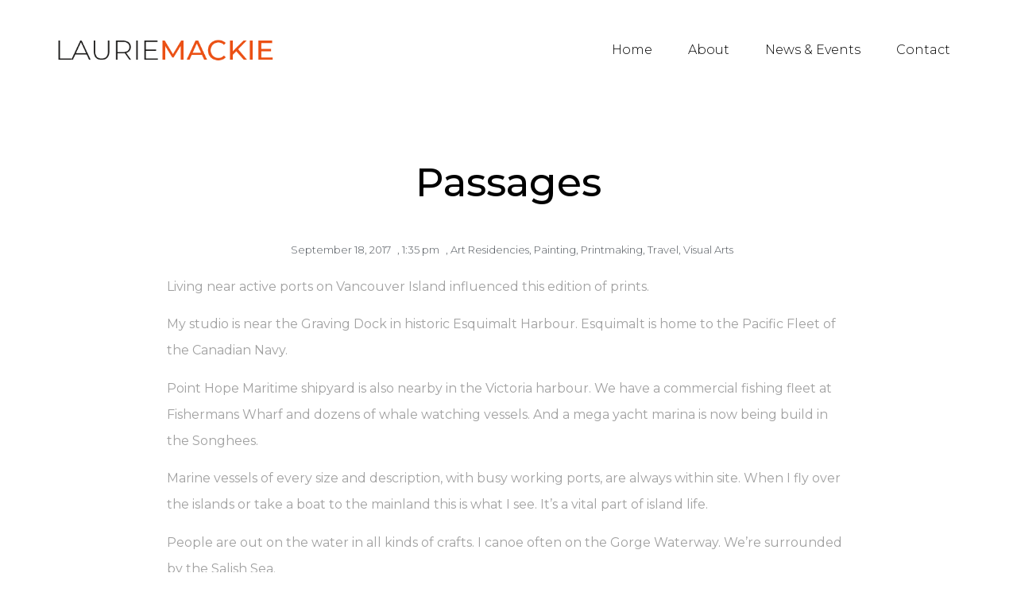

--- FILE ---
content_type: text/css
request_url: http://lauriemackie.com/wp-content/uploads/elementor/css/post-206.css?ver=1728075967
body_size: 1060
content:
.elementor-206 .elementor-element.elementor-element-4eecbf45 > .elementor-container{max-width:880px;}.elementor-206 .elementor-element.elementor-element-4eecbf45{margin-top:0px;margin-bottom:0px;}.elementor-206 .elementor-element.elementor-element-6aebe6d7 > .elementor-widget-container{margin:-70px 0px 0px 0px;}.elementor-206 .elementor-element.elementor-element-3ca49785{text-align:center;}.elementor-206 .elementor-element.elementor-element-3ca49785 .elementor-heading-title{color:#000000;font-family:"Montserrat", Sans-serif;font-size:50px;font-weight:500;}.elementor-206 .elementor-element.elementor-element-3ca49785 > .elementor-widget-container{margin:50px 0px 30px 0px;}.elementor-206 .elementor-element.elementor-element-151ef416 .elementor-icon-list-items:not(.elementor-inline-items) .elementor-icon-list-item:not(:last-child){padding-bottom:calc(0px/2);}.elementor-206 .elementor-element.elementor-element-151ef416 .elementor-icon-list-items:not(.elementor-inline-items) .elementor-icon-list-item:not(:first-child){margin-top:calc(0px/2);}.elementor-206 .elementor-element.elementor-element-151ef416 .elementor-icon-list-items.elementor-inline-items .elementor-icon-list-item{margin-right:calc(0px/2);margin-left:calc(0px/2);}.elementor-206 .elementor-element.elementor-element-151ef416 .elementor-icon-list-items.elementor-inline-items{margin-right:calc(-0px/2);margin-left:calc(-0px/2);}body.rtl .elementor-206 .elementor-element.elementor-element-151ef416 .elementor-icon-list-items.elementor-inline-items .elementor-icon-list-item:after{left:calc(-0px/2);}body:not(.rtl) .elementor-206 .elementor-element.elementor-element-151ef416 .elementor-icon-list-items.elementor-inline-items .elementor-icon-list-item:after{right:calc(-0px/2);}.elementor-206 .elementor-element.elementor-element-151ef416 .elementor-icon-list-icon i{color:#54595f;font-size:13px;}.elementor-206 .elementor-element.elementor-element-151ef416 .elementor-icon-list-icon svg{fill:#54595f;--e-icon-list-icon-size:13px;}.elementor-206 .elementor-element.elementor-element-151ef416 .elementor-icon-list-icon{width:13px;}body:not(.rtl) .elementor-206 .elementor-element.elementor-element-151ef416 .elementor-icon-list-text{padding-left:8px;}body.rtl .elementor-206 .elementor-element.elementor-element-151ef416 .elementor-icon-list-text{padding-right:8px;}.elementor-206 .elementor-element.elementor-element-151ef416 .elementor-icon-list-text, .elementor-206 .elementor-element.elementor-element-151ef416 .elementor-icon-list-text a{color:#54595f;}.elementor-206 .elementor-element.elementor-element-151ef416 .elementor-icon-list-item{font-size:13px;font-weight:300;}.elementor-206 .elementor-element.elementor-element-4391af0f .elementor-widget-container{color:#54595f;font-size:19px;font-weight:500;line-height:1.8em;}.elementor-206 .elementor-element.elementor-element-4391af0f > .elementor-widget-container{margin:30px 0px 30px 0px;}.elementor-206 .elementor-element.elementor-element-1fa74dcd{line-height:2.1em;}.elementor-206 .elementor-element.elementor-element-7aef3a04 > .elementor-container > .elementor-column > .elementor-widget-wrap{align-content:center;align-items:center;}.elementor-206 .elementor-element.elementor-element-fcea836 .elementor-heading-title{color:#000000;font-family:"Montserrat", Sans-serif;text-transform:uppercase;}.elementor-206 .elementor-element.elementor-element-28aac4f7{--alignment:right;--grid-side-margin:10px;--grid-column-gap:10px;--grid-row-gap:10px;}.elementor-206 .elementor-element.elementor-element-28aac4f7 .elementor-share-btn{font-size:calc(0.8px * 10);}.elementor-206 .elementor-element.elementor-element-28aac4f7 .elementor-share-btn__icon{--e-share-buttons-icon-size:2em;}.elementor-206 .elementor-element.elementor-element-28aac4f7 .elementor-share-btn__title{font-family:"Montserrat", Sans-serif;text-transform:uppercase;}.elementor-206 .elementor-element.elementor-element-4d1e8016{--divider-border-style:dotted;--divider-color:#000;--divider-border-width:1px;}.elementor-206 .elementor-element.elementor-element-4d1e8016 .elementor-divider-separator{width:100%;}.elementor-206 .elementor-element.elementor-element-4d1e8016 .elementor-divider{padding-block-start:28px;padding-block-end:28px;}@media(max-width:1024px){ .elementor-206 .elementor-element.elementor-element-28aac4f7{--grid-side-margin:10px;--grid-column-gap:10px;--grid-row-gap:20px;--grid-bottom-margin:20px;}}@media(max-width:767px){.elementor-206 .elementor-element.elementor-element-3ca49785 .elementor-heading-title{font-size:33px;}.elementor-206 .elementor-element.elementor-element-151ef416 .elementor-icon-list-items:not(.elementor-inline-items) .elementor-icon-list-item:not(:last-child){padding-bottom:calc(15px/2);}.elementor-206 .elementor-element.elementor-element-151ef416 .elementor-icon-list-items:not(.elementor-inline-items) .elementor-icon-list-item:not(:first-child){margin-top:calc(15px/2);}.elementor-206 .elementor-element.elementor-element-151ef416 .elementor-icon-list-items.elementor-inline-items .elementor-icon-list-item{margin-right:calc(15px/2);margin-left:calc(15px/2);}.elementor-206 .elementor-element.elementor-element-151ef416 .elementor-icon-list-items.elementor-inline-items{margin-right:calc(-15px/2);margin-left:calc(-15px/2);}body.rtl .elementor-206 .elementor-element.elementor-element-151ef416 .elementor-icon-list-items.elementor-inline-items .elementor-icon-list-item:after{left:calc(-15px/2);}body:not(.rtl) .elementor-206 .elementor-element.elementor-element-151ef416 .elementor-icon-list-items.elementor-inline-items .elementor-icon-list-item:after{right:calc(-15px/2);}.elementor-206 .elementor-element.elementor-element-151ef416 .elementor-icon-list-icon{width:16px;}.elementor-206 .elementor-element.elementor-element-151ef416 .elementor-icon-list-icon i{font-size:16px;}.elementor-206 .elementor-element.elementor-element-151ef416 .elementor-icon-list-icon svg{--e-icon-list-icon-size:16px;}.elementor-206 .elementor-element.elementor-element-151ef416 .elementor-icon-list-item{line-height:27px;} .elementor-206 .elementor-element.elementor-element-28aac4f7{--grid-side-margin:10px;--grid-column-gap:10px;--grid-row-gap:20px;--grid-bottom-margin:20px;}.elementor-206 .elementor-element.elementor-element-28aac4f7{--grid-row-gap:20px;--grid-bottom-margin:20px;}.elementor-206 .elementor-element.elementor-element-28aac4f7 .elementor-share-btn{font-size:calc(0.85px * 10);}.elementor-206 .elementor-element.elementor-element-28aac4f7 .elementor-share-btn__icon{--e-share-buttons-icon-size:3.5em;}}